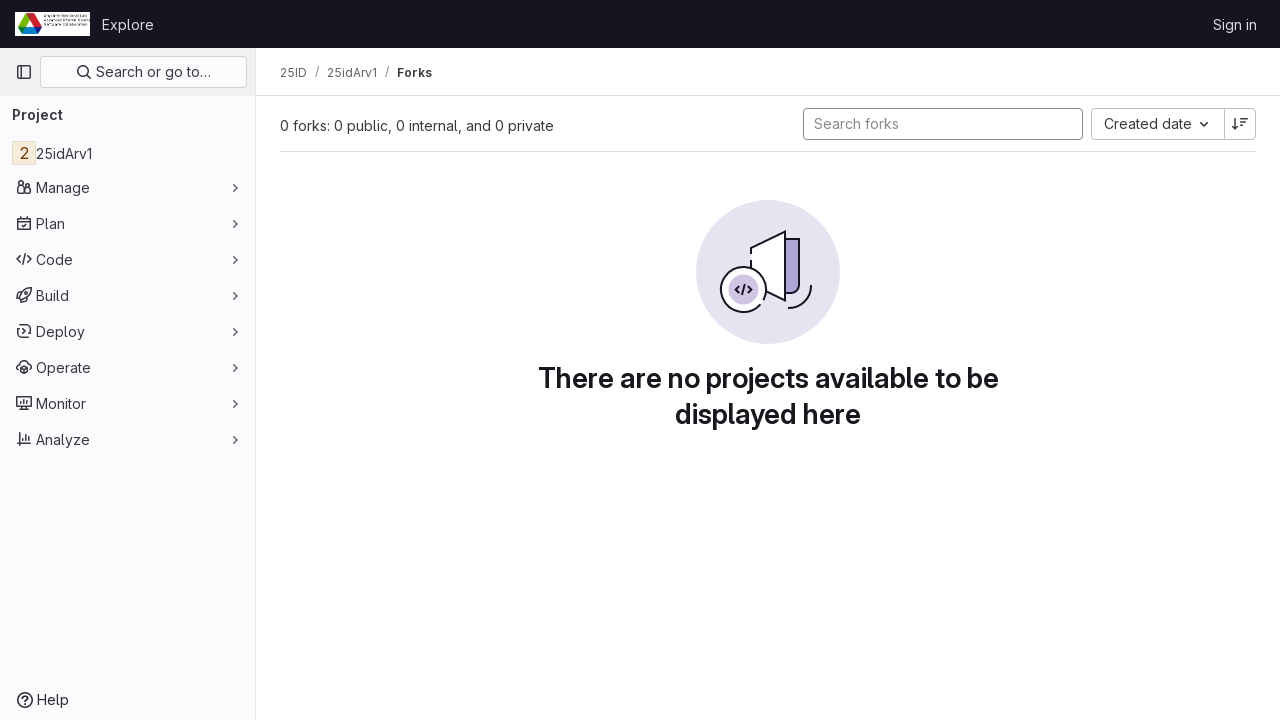

--- FILE ---
content_type: text/html; charset=utf-8
request_url: https://git.aps.anl.gov/25id/25idarv1/-/forks
body_size: 7479
content:






<!DOCTYPE html>
<html class="gl-light ui-neutral with-top-bar with-header " lang="en">
<head prefix="og: http://ogp.me/ns#">
<meta charset="utf-8">
<meta content="IE=edge" http-equiv="X-UA-Compatible">
<meta content="width=device-width, initial-scale=1" name="viewport">
<title>Forks · 25ID / 25idArv1 · GitLab</title>
<script>
//<![CDATA[
window.gon={};gon.api_version="v4";gon.default_avatar_url="https://git.aps.anl.gov/assets/no_avatar-849f9c04a3a0d0cea2424ae97b27447dc64a7dbfae83c036c45b403392f0e8ba.png";gon.max_file_size=10;gon.asset_host=null;gon.webpack_public_path="/assets/webpack/";gon.relative_url_root="";gon.user_color_mode="gl-light";gon.user_color_scheme="white";gon.markdown_surround_selection=null;gon.markdown_automatic_lists=null;gon.math_rendering_limits_enabled=true;gon.recaptcha_api_server_url="https://www.recaptcha.net/recaptcha/api.js";gon.recaptcha_sitekey="6LdnYboZAAAAAAS6dj43JdGOUlHvAN8lf9moWgHh";gon.gitlab_url="https://git.aps.anl.gov";gon.promo_url="https://about.gitlab.com";gon.forum_url="https://forum.gitlab.com";gon.docs_url="https://docs.gitlab.com";gon.revision="14925e89dd8";gon.feature_category="source_code_management";gon.gitlab_logo="/assets/gitlab_logo-2957169c8ef64c58616a1ac3f4fc626e8a35ce4eb3ed31bb0d873712f2a041a0.png";gon.secure=true;gon.sprite_icons="/assets/icons-8791a66659d025e0a4c801978c79a1fbd82db1d27d85f044a35728ea7cf0ae80.svg";gon.sprite_file_icons="/assets/file_icons/file_icons-7cd3d6c3b29a6d972895f36472978a4b5adb4b37f9b5d0716a380e82389f7e0e.svg";gon.emoji_sprites_css_path="/assets/emoji_sprites-bd26211944b9d072037ec97cb138f1a52cd03ef185cd38b8d1fcc963245199a1.css";gon.emoji_backend_version=4;gon.gridstack_css_path="/assets/lazy_bundles/gridstack-5fcfd4ffbea1db04eaf7f16521bcab19ae3af042c8b4afe8d16781eda5a70799.css";gon.test_env=false;gon.disable_animations=false;gon.suggested_label_colors={"#cc338b":"Magenta-pink","#dc143c":"Crimson","#c21e56":"Rose red","#cd5b45":"Dark coral","#ed9121":"Carrot orange","#eee600":"Titanium yellow","#009966":"Green-cyan","#8fbc8f":"Dark sea green","#6699cc":"Blue-gray","#e6e6fa":"Lavender","#9400d3":"Dark violet","#330066":"Deep violet","#36454f":"Charcoal grey","#808080":"Gray"};gon.first_day_of_week=0;gon.time_display_relative=true;gon.time_display_format=0;gon.ee=true;gon.jh=false;gon.dot_com=false;gon.uf_error_prefix="UF";gon.pat_prefix="glpat-";gon.keyboard_shortcuts_enabled=true;gon.diagramsnet_url="https://embed.diagrams.net";gon.features={"sourceEditorToolbar":false,"vscodeWebIde":true,"uiForOrganizations":false,"organizationSwitching":false,"findAndReplace":false,"removeMonitorMetrics":true,"workItemsViewPreference":false,"searchButtonTopRight":false};gon.roadmap_epics_limit=1000;
//]]>
</script>






<link rel="stylesheet" href="/assets/application-aa586a408b36caf8f82aa8829dc3131d2d751ff91ed2d4fff6e436e378038209.css" />
<link rel="stylesheet" href="/assets/page_bundles/projects-25fe814a8b6b0c6ccf0001c0107064d136ce51932ea4a3032408d6af9523072e.css" /><link rel="stylesheet" href="/assets/page_bundles/commit_description-1e2cba4dda3c7b30dd84924809020c569f1308dea51520fe1dd5d4ce31403195.css" /><link rel="stylesheet" href="/assets/page_bundles/work_items-22a76cdd1fe2ae5431b7ff603f86212acaf81b49c4a932f19e3b3222dc1881ee.css" /><link rel="stylesheet" href="/assets/page_bundles/notes_shared-7e727ab1e91b421915feadeb04a1b9d57213cb1b2f8f56f4d894b34d6b42e9b3.css" />
<link rel="stylesheet" href="/assets/application_utilities-73b9a1c83703ccfccd0e1e418c7d8dc606fcac533fa38b9fa86792f098db0f9a.css" />
<link rel="stylesheet" href="/assets/tailwind-be3107cfbec85cfbffa87bac8b13390b4a24760fed829b92b113b45f524f0b25.css" />


<link rel="stylesheet" href="/assets/fonts-fae5d3f79948bd85f18b6513a025f863b19636e85b09a1492907eb4b1bb0557b.css" />
<link rel="stylesheet" href="/assets/highlight/themes/white-e31d355458ead69f8798dbb62f54c60c4ccc7db35289cbbd2353ddfdf5109aac.css" />


<link rel="preload" href="/assets/application_utilities-73b9a1c83703ccfccd0e1e418c7d8dc606fcac533fa38b9fa86792f098db0f9a.css" as="style" type="text/css">
<link rel="preload" href="/assets/application-aa586a408b36caf8f82aa8829dc3131d2d751ff91ed2d4fff6e436e378038209.css" as="style" type="text/css">
<link rel="preload" href="/assets/highlight/themes/white-e31d355458ead69f8798dbb62f54c60c4ccc7db35289cbbd2353ddfdf5109aac.css" as="style" type="text/css">




<script src="/assets/webpack/10.9bfa7097.chunk.js" defer="defer"></script>
<script src="/assets/webpack/12.5677706e.chunk.js" defer="defer"></script>
<script src="/assets/webpack/14.31275e08.chunk.js" defer="defer"></script>
<script src="/assets/webpack/commons-pages.groups.analytics.dashboards-pages.groups.harbor.repositories-pages.groups.iteration_ca-b07ae190.1dbad6a2.chunk.js" defer="defer"></script>
<script src="/assets/webpack/commons-pages.groups.new-pages.import.gitlab_projects.new-pages.import.manifest.new-pages.projects.n-44c6c18e.7dccff10.chunk.js" defer="defer"></script>
<script src="/assets/webpack/commons-pages.search.show-super_sidebar.8543bc95.chunk.js" defer="defer"></script>
<script src="/assets/webpack/super_sidebar.9a6dc25a.chunk.js" defer="defer"></script>
<script src="/assets/webpack/commons-pages.projects-pages.projects.activity-pages.projects.alert_management.details-pages.project-bce54798.cd3fa5e1.chunk.js" defer="defer"></script>
<script src="/assets/webpack/pages.projects.4b2ebd07.chunk.js" defer="defer"></script>
<script src="/assets/webpack/runtime.8051461e.bundle.js" defer="defer"></script>
<script src="/assets/webpack/main.f805678f.chunk.js" defer="defer"></script>
<script src="/assets/webpack/redirect_listbox.4e99e5ed.chunk.js" defer="defer"></script>
<meta content="object" property="og:type">
<meta content="GitLab" property="og:site_name">
<meta content="Forks · 25ID / 25idArv1 · GitLab" property="og:title">
<meta content="APS Software Collaboration" property="og:description">
<meta content="https://git.aps.anl.gov/assets/twitter_card-570ddb06edf56a2312253c5872489847a0f385112ddbcd71ccfa1570febab5d2.jpg" property="og:image">
<meta content="64" property="og:image:width">
<meta content="64" property="og:image:height">
<meta content="https://git.aps.anl.gov/25id/25idarv1/-/forks" property="og:url">
<meta content="summary" property="twitter:card">
<meta content="Forks · 25ID / 25idArv1 · GitLab" property="twitter:title">
<meta content="APS Software Collaboration" property="twitter:description">
<meta content="https://git.aps.anl.gov/assets/twitter_card-570ddb06edf56a2312253c5872489847a0f385112ddbcd71ccfa1570febab5d2.jpg" property="twitter:image">

<meta name="csrf-param" content="authenticity_token" />
<meta name="csrf-token" content="E9milE06qO0I4aD_OeLIhWg80l_k2afiV4MIhHn2JT-3CnS9o-yTDB2hLLKzyK5kGkZ4qXCmwgRoqx3Es-lbjw" />
<meta name="csp-nonce" />
<meta name="action-cable-url" content="/-/cable" />
<link href="/-/manifest.json" rel="manifest">
<link rel="icon" type="image/png" href="/assets/favicon-72a2cad5025aa931d6ea56c3201d1f18e68a8cd39788c7c80d5b2b82aa5143ef.png" id="favicon" data-original-href="/assets/favicon-72a2cad5025aa931d6ea56c3201d1f18e68a8cd39788c7c80d5b2b82aa5143ef.png" />
<link rel="apple-touch-icon" type="image/x-icon" href="/assets/apple-touch-icon-b049d4bc0dd9626f31db825d61880737befc7835982586d015bded10b4435460.png" />
<link href="/search/opensearch.xml" rel="search" title="Search GitLab" type="application/opensearchdescription+xml">




<meta content="APS Software Collaboration" name="description">
<meta content="#ececef" name="theme-color">
</head>

<body class="tab-width-8 gl-browser-chrome gl-platform-mac" data-group="25id" data-group-full-path="25id" data-namespace-id="1292" data-page="projects:forks:index" data-project="25idarv1" data-project-full-path="25id/25idarv1" data-project-id="1503">

<script>
//<![CDATA[
gl = window.gl || {};
gl.client = {"isChrome":true,"isMac":true};


//]]>
</script>


<header class="header-logged-out" data-testid="navbar">
<a class="gl-sr-only gl-accessibility" href="#content-body">Skip to content</a>
<div class="container-fluid">
<nav aria-label="Explore GitLab" class="header-logged-out-nav gl-flex gl-gap-3 gl-justify-between">
<div class="gl-flex gl-items-center gl-gap-1">
<span class="gl-sr-only">GitLab</span>
<a title="Homepage" id="logo" class="header-logged-out-logo has-tooltip" aria-label="Homepage" href="/"><img class="brand-header-logo lazy" alt="" data-src="/uploads/-/system/appearance/header_logo/1/anl_header_large.png" src="[data-uri]" />
</a></div>
<ul class="gl-list-none gl-p-0 gl-m-0 gl-flex gl-gap-3 gl-items-center gl-grow">
<li class="header-logged-out-nav-item">
<a class="" href="/explore">Explore</a>
</li>
</ul>
<ul class="gl-list-none gl-p-0 gl-m-0 gl-flex gl-gap-3 gl-items-center gl-justify-end">
<li class="header-logged-out-nav-item">
<a href="/users/sign_in?redirect_to_referer=yes">Sign in</a>
</li>
</ul>
</nav>
</div>
</header>

<div class="layout-page page-with-super-sidebar">
<aside class="js-super-sidebar super-sidebar super-sidebar-loading" data-command-palette="{&quot;project_files_url&quot;:&quot;/25id/25idarv1/-/files/main?format=json&quot;,&quot;project_blob_url&quot;:&quot;/25id/25idarv1/-/blob/main&quot;}" data-force-desktop-expanded-sidebar="" data-is-saas="false" data-root-path="/" data-sidebar="{&quot;is_logged_in&quot;:false,&quot;context_switcher_links&quot;:[{&quot;title&quot;:&quot;Explore&quot;,&quot;link&quot;:&quot;/explore&quot;,&quot;icon&quot;:&quot;compass&quot;}],&quot;current_menu_items&quot;:[{&quot;id&quot;:&quot;project_overview&quot;,&quot;title&quot;:&quot;25idArv1&quot;,&quot;entity_id&quot;:1503,&quot;link&quot;:&quot;/25id/25idarv1&quot;,&quot;link_classes&quot;:&quot;shortcuts-project&quot;,&quot;is_active&quot;:false},{&quot;id&quot;:&quot;manage_menu&quot;,&quot;title&quot;:&quot;Manage&quot;,&quot;icon&quot;:&quot;users&quot;,&quot;avatar_shape&quot;:&quot;rect&quot;,&quot;link&quot;:&quot;/25id/25idarv1/activity&quot;,&quot;is_active&quot;:false,&quot;items&quot;:[{&quot;id&quot;:&quot;activity&quot;,&quot;title&quot;:&quot;Activity&quot;,&quot;link&quot;:&quot;/25id/25idarv1/activity&quot;,&quot;link_classes&quot;:&quot;shortcuts-project-activity&quot;,&quot;is_active&quot;:false},{&quot;id&quot;:&quot;members&quot;,&quot;title&quot;:&quot;Members&quot;,&quot;link&quot;:&quot;/25id/25idarv1/-/project_members&quot;,&quot;is_active&quot;:false},{&quot;id&quot;:&quot;labels&quot;,&quot;title&quot;:&quot;Labels&quot;,&quot;link&quot;:&quot;/25id/25idarv1/-/labels&quot;,&quot;is_active&quot;:false}],&quot;separated&quot;:false},{&quot;id&quot;:&quot;plan_menu&quot;,&quot;title&quot;:&quot;Plan&quot;,&quot;icon&quot;:&quot;planning&quot;,&quot;avatar_shape&quot;:&quot;rect&quot;,&quot;link&quot;:&quot;/25id/25idarv1/-/issues&quot;,&quot;is_active&quot;:false,&quot;items&quot;:[{&quot;id&quot;:&quot;project_issue_list&quot;,&quot;title&quot;:&quot;Issues&quot;,&quot;link&quot;:&quot;/25id/25idarv1/-/issues&quot;,&quot;pill_count_field&quot;:&quot;openIssuesCount&quot;,&quot;link_classes&quot;:&quot;shortcuts-issues has-sub-items&quot;,&quot;is_active&quot;:false},{&quot;id&quot;:&quot;boards&quot;,&quot;title&quot;:&quot;Issue boards&quot;,&quot;link&quot;:&quot;/25id/25idarv1/-/boards&quot;,&quot;link_classes&quot;:&quot;shortcuts-issue-boards&quot;,&quot;is_active&quot;:false},{&quot;id&quot;:&quot;milestones&quot;,&quot;title&quot;:&quot;Milestones&quot;,&quot;link&quot;:&quot;/25id/25idarv1/-/milestones&quot;,&quot;is_active&quot;:false},{&quot;id&quot;:&quot;iterations&quot;,&quot;title&quot;:&quot;Iterations&quot;,&quot;link&quot;:&quot;/25id/25idarv1/-/cadences&quot;,&quot;is_active&quot;:false},{&quot;id&quot;:&quot;project_wiki&quot;,&quot;title&quot;:&quot;Wiki&quot;,&quot;link&quot;:&quot;/25id/25idarv1/-/wikis/home&quot;,&quot;link_classes&quot;:&quot;shortcuts-wiki&quot;,&quot;is_active&quot;:false}],&quot;separated&quot;:false},{&quot;id&quot;:&quot;code_menu&quot;,&quot;title&quot;:&quot;Code&quot;,&quot;icon&quot;:&quot;code&quot;,&quot;avatar_shape&quot;:&quot;rect&quot;,&quot;link&quot;:&quot;/25id/25idarv1/-/merge_requests&quot;,&quot;is_active&quot;:false,&quot;items&quot;:[{&quot;id&quot;:&quot;project_merge_request_list&quot;,&quot;title&quot;:&quot;Merge requests&quot;,&quot;link&quot;:&quot;/25id/25idarv1/-/merge_requests&quot;,&quot;pill_count_field&quot;:&quot;openMergeRequestsCount&quot;,&quot;link_classes&quot;:&quot;shortcuts-merge_requests&quot;,&quot;is_active&quot;:false},{&quot;id&quot;:&quot;files&quot;,&quot;title&quot;:&quot;Repository&quot;,&quot;link&quot;:&quot;/25id/25idarv1/-/tree/main&quot;,&quot;link_classes&quot;:&quot;shortcuts-tree&quot;,&quot;is_active&quot;:false},{&quot;id&quot;:&quot;branches&quot;,&quot;title&quot;:&quot;Branches&quot;,&quot;link&quot;:&quot;/25id/25idarv1/-/branches&quot;,&quot;is_active&quot;:false},{&quot;id&quot;:&quot;commits&quot;,&quot;title&quot;:&quot;Commits&quot;,&quot;link&quot;:&quot;/25id/25idarv1/-/commits/main?ref_type=heads&quot;,&quot;link_classes&quot;:&quot;shortcuts-commits&quot;,&quot;is_active&quot;:false},{&quot;id&quot;:&quot;tags&quot;,&quot;title&quot;:&quot;Tags&quot;,&quot;link&quot;:&quot;/25id/25idarv1/-/tags&quot;,&quot;is_active&quot;:false},{&quot;id&quot;:&quot;graphs&quot;,&quot;title&quot;:&quot;Repository graph&quot;,&quot;link&quot;:&quot;/25id/25idarv1/-/network/main?ref_type=heads&quot;,&quot;link_classes&quot;:&quot;shortcuts-network&quot;,&quot;is_active&quot;:false},{&quot;id&quot;:&quot;compare&quot;,&quot;title&quot;:&quot;Compare revisions&quot;,&quot;link&quot;:&quot;/25id/25idarv1/-/compare?from=main\u0026to=main&quot;,&quot;is_active&quot;:false},{&quot;id&quot;:&quot;project_snippets&quot;,&quot;title&quot;:&quot;Snippets&quot;,&quot;link&quot;:&quot;/25id/25idarv1/-/snippets&quot;,&quot;link_classes&quot;:&quot;shortcuts-snippets&quot;,&quot;is_active&quot;:false},{&quot;id&quot;:&quot;file_locks&quot;,&quot;title&quot;:&quot;Locked files&quot;,&quot;link&quot;:&quot;/25id/25idarv1/path_locks&quot;,&quot;is_active&quot;:false}],&quot;separated&quot;:false},{&quot;id&quot;:&quot;build_menu&quot;,&quot;title&quot;:&quot;Build&quot;,&quot;icon&quot;:&quot;rocket&quot;,&quot;avatar_shape&quot;:&quot;rect&quot;,&quot;link&quot;:&quot;/25id/25idarv1/-/pipelines&quot;,&quot;is_active&quot;:false,&quot;items&quot;:[{&quot;id&quot;:&quot;pipelines&quot;,&quot;title&quot;:&quot;Pipelines&quot;,&quot;link&quot;:&quot;/25id/25idarv1/-/pipelines&quot;,&quot;link_classes&quot;:&quot;shortcuts-pipelines&quot;,&quot;is_active&quot;:false},{&quot;id&quot;:&quot;jobs&quot;,&quot;title&quot;:&quot;Jobs&quot;,&quot;link&quot;:&quot;/25id/25idarv1/-/jobs&quot;,&quot;link_classes&quot;:&quot;shortcuts-builds&quot;,&quot;is_active&quot;:false},{&quot;id&quot;:&quot;pipeline_schedules&quot;,&quot;title&quot;:&quot;Pipeline schedules&quot;,&quot;link&quot;:&quot;/25id/25idarv1/-/pipeline_schedules&quot;,&quot;link_classes&quot;:&quot;shortcuts-builds&quot;,&quot;is_active&quot;:false},{&quot;id&quot;:&quot;artifacts&quot;,&quot;title&quot;:&quot;Artifacts&quot;,&quot;link&quot;:&quot;/25id/25idarv1/-/artifacts&quot;,&quot;link_classes&quot;:&quot;shortcuts-builds&quot;,&quot;is_active&quot;:false}],&quot;separated&quot;:false},{&quot;id&quot;:&quot;deploy_menu&quot;,&quot;title&quot;:&quot;Deploy&quot;,&quot;icon&quot;:&quot;deployments&quot;,&quot;avatar_shape&quot;:&quot;rect&quot;,&quot;link&quot;:&quot;/25id/25idarv1/-/releases&quot;,&quot;is_active&quot;:false,&quot;items&quot;:[{&quot;id&quot;:&quot;releases&quot;,&quot;title&quot;:&quot;Releases&quot;,&quot;link&quot;:&quot;/25id/25idarv1/-/releases&quot;,&quot;link_classes&quot;:&quot;shortcuts-deployments-releases&quot;,&quot;is_active&quot;:false},{&quot;id&quot;:&quot;packages_registry&quot;,&quot;title&quot;:&quot;Package Registry&quot;,&quot;link&quot;:&quot;/25id/25idarv1/-/packages&quot;,&quot;link_classes&quot;:&quot;shortcuts-container-registry&quot;,&quot;is_active&quot;:false},{&quot;id&quot;:&quot;container_registry&quot;,&quot;title&quot;:&quot;Container Registry&quot;,&quot;link&quot;:&quot;/25id/25idarv1/container_registry&quot;,&quot;is_active&quot;:false},{&quot;id&quot;:&quot;model_registry&quot;,&quot;title&quot;:&quot;Model registry&quot;,&quot;link&quot;:&quot;/25id/25idarv1/-/ml/models&quot;,&quot;is_active&quot;:false}],&quot;separated&quot;:false},{&quot;id&quot;:&quot;operations_menu&quot;,&quot;title&quot;:&quot;Operate&quot;,&quot;icon&quot;:&quot;cloud-pod&quot;,&quot;avatar_shape&quot;:&quot;rect&quot;,&quot;link&quot;:&quot;/25id/25idarv1/-/environments&quot;,&quot;is_active&quot;:false,&quot;items&quot;:[{&quot;id&quot;:&quot;environments&quot;,&quot;title&quot;:&quot;Environments&quot;,&quot;link&quot;:&quot;/25id/25idarv1/-/environments&quot;,&quot;link_classes&quot;:&quot;shortcuts-environments&quot;,&quot;is_active&quot;:false},{&quot;id&quot;:&quot;infrastructure_registry&quot;,&quot;title&quot;:&quot;Terraform modules&quot;,&quot;link&quot;:&quot;/25id/25idarv1/-/terraform_module_registry&quot;,&quot;is_active&quot;:false}],&quot;separated&quot;:false},{&quot;id&quot;:&quot;monitor_menu&quot;,&quot;title&quot;:&quot;Monitor&quot;,&quot;icon&quot;:&quot;monitor&quot;,&quot;avatar_shape&quot;:&quot;rect&quot;,&quot;link&quot;:&quot;/25id/25idarv1/-/incidents&quot;,&quot;is_active&quot;:false,&quot;items&quot;:[{&quot;id&quot;:&quot;incidents&quot;,&quot;title&quot;:&quot;Incidents&quot;,&quot;link&quot;:&quot;/25id/25idarv1/-/incidents&quot;,&quot;is_active&quot;:false}],&quot;separated&quot;:false},{&quot;id&quot;:&quot;analyze_menu&quot;,&quot;title&quot;:&quot;Analyze&quot;,&quot;icon&quot;:&quot;chart&quot;,&quot;avatar_shape&quot;:&quot;rect&quot;,&quot;link&quot;:&quot;/25id/25idarv1/-/value_stream_analytics&quot;,&quot;is_active&quot;:false,&quot;items&quot;:[{&quot;id&quot;:&quot;cycle_analytics&quot;,&quot;title&quot;:&quot;Value stream analytics&quot;,&quot;link&quot;:&quot;/25id/25idarv1/-/value_stream_analytics&quot;,&quot;link_classes&quot;:&quot;shortcuts-project-cycle-analytics&quot;,&quot;is_active&quot;:false},{&quot;id&quot;:&quot;contributors&quot;,&quot;title&quot;:&quot;Contributor analytics&quot;,&quot;link&quot;:&quot;/25id/25idarv1/-/graphs/main?ref_type=heads&quot;,&quot;is_active&quot;:false},{&quot;id&quot;:&quot;ci_cd_analytics&quot;,&quot;title&quot;:&quot;CI/CD analytics&quot;,&quot;link&quot;:&quot;/25id/25idarv1/-/pipelines/charts&quot;,&quot;is_active&quot;:false},{&quot;id&quot;:&quot;repository_analytics&quot;,&quot;title&quot;:&quot;Repository analytics&quot;,&quot;link&quot;:&quot;/25id/25idarv1/-/graphs/main/charts&quot;,&quot;link_classes&quot;:&quot;shortcuts-repository-charts&quot;,&quot;is_active&quot;:false},{&quot;id&quot;:&quot;code_review&quot;,&quot;title&quot;:&quot;Code review analytics&quot;,&quot;link&quot;:&quot;/25id/25idarv1/-/analytics/code_reviews&quot;,&quot;is_active&quot;:false},{&quot;id&quot;:&quot;issues&quot;,&quot;title&quot;:&quot;Issue analytics&quot;,&quot;link&quot;:&quot;/25id/25idarv1/-/analytics/issues_analytics&quot;,&quot;is_active&quot;:false},{&quot;id&quot;:&quot;model_experiments&quot;,&quot;title&quot;:&quot;Model experiments&quot;,&quot;link&quot;:&quot;/25id/25idarv1/-/ml/experiments&quot;,&quot;is_active&quot;:false}],&quot;separated&quot;:false}],&quot;current_context_header&quot;:&quot;Project&quot;,&quot;support_path&quot;:&quot;https://about.gitlab.com/get-help/&quot;,&quot;docs_path&quot;:&quot;/help/docs&quot;,&quot;display_whats_new&quot;:false,&quot;show_version_check&quot;:null,&quot;search&quot;:{&quot;search_path&quot;:&quot;/search&quot;,&quot;issues_path&quot;:&quot;/dashboard/issues&quot;,&quot;mr_path&quot;:&quot;/dashboard/merge_requests&quot;,&quot;autocomplete_path&quot;:&quot;/search/autocomplete&quot;,&quot;settings_path&quot;:&quot;/search/settings&quot;,&quot;search_context&quot;:{&quot;group&quot;:{&quot;id&quot;:1292,&quot;name&quot;:&quot;25ID&quot;,&quot;full_name&quot;:&quot;25ID&quot;},&quot;group_metadata&quot;:{&quot;issues_path&quot;:&quot;/groups/25id/-/issues&quot;,&quot;mr_path&quot;:&quot;/groups/25id/-/merge_requests&quot;},&quot;project&quot;:{&quot;id&quot;:1503,&quot;name&quot;:&quot;25idArv1&quot;},&quot;project_metadata&quot;:{&quot;mr_path&quot;:&quot;/25id/25idarv1/-/merge_requests&quot;,&quot;issues_path&quot;:&quot;/25id/25idarv1/-/issues&quot;},&quot;code_search&quot;:true,&quot;scope&quot;:null,&quot;for_snippets&quot;:null}},&quot;panel_type&quot;:&quot;project&quot;,&quot;shortcut_links&quot;:[{&quot;title&quot;:&quot;Snippets&quot;,&quot;href&quot;:&quot;/explore/snippets&quot;,&quot;css_class&quot;:&quot;dashboard-shortcuts-snippets&quot;},{&quot;title&quot;:&quot;Groups&quot;,&quot;href&quot;:&quot;/explore/groups&quot;,&quot;css_class&quot;:&quot;dashboard-shortcuts-groups&quot;},{&quot;title&quot;:&quot;Projects&quot;,&quot;href&quot;:&quot;/explore/projects/starred&quot;,&quot;css_class&quot;:&quot;dashboard-shortcuts-projects&quot;}],&quot;terms&quot;:&quot;/-/users/terms&quot;}"></aside>

<div class="content-wrapper">
<div class="broadcast-wrapper">




</div>
<div class="alert-wrapper alert-wrapper-top-space gl-flex gl-flex-col gl-gap-3 container-fluid container-limited">






























</div>
<div class="top-bar-fixed container-fluid" data-testid="top-bar">
<div class="top-bar-container gl-flex gl-items-center gl-gap-2">
<div class="gl-grow gl-basis-0 gl-flex gl-items-center gl-justify-start">
<button class="gl-button btn btn-icon btn-md btn-default btn-default-tertiary js-super-sidebar-toggle-expand super-sidebar-toggle -gl-ml-3" aria-controls="super-sidebar" aria-expanded="false" aria-label="Primary navigation sidebar" type="button"><svg class="s16 gl-icon gl-button-icon " data-testid="sidebar-icon"><use href="/assets/icons-8791a66659d025e0a4c801978c79a1fbd82db1d27d85f044a35728ea7cf0ae80.svg#sidebar"></use></svg>

</button>
<script type="application/ld+json">
{"@context":"https://schema.org","@type":"BreadcrumbList","itemListElement":[{"@type":"ListItem","position":1,"name":"25ID","item":"https://git.aps.anl.gov/25id"},{"@type":"ListItem","position":2,"name":"25idArv1","item":"https://git.aps.anl.gov/25id/25idarv1"},{"@type":"ListItem","position":3,"name":"Forks","item":"https://git.aps.anl.gov/25id/25idarv1/-/forks"}]}


</script>
<div data-testid="breadcrumb-links" id="js-vue-page-breadcrumbs-wrapper">
<div data-breadcrumbs-json="[{&quot;text&quot;:&quot;25ID&quot;,&quot;href&quot;:&quot;/25id&quot;,&quot;avatarPath&quot;:null},{&quot;text&quot;:&quot;25idArv1&quot;,&quot;href&quot;:&quot;/25id/25idarv1&quot;,&quot;avatarPath&quot;:null},{&quot;text&quot;:&quot;Forks&quot;,&quot;href&quot;:&quot;/25id/25idarv1/-/forks&quot;,&quot;avatarPath&quot;:null}]" id="js-vue-page-breadcrumbs"></div>
<div id="js-injected-page-breadcrumbs"></div>
</div>


</div>
<div class="gl-flex-none gl-flex gl-items-center gl-justify-center">
<div id="js-advanced-search-modal"></div>

</div>
<div class="gl-grow gl-basis-0 gl-flex gl-items-center gl-justify-end">
<div id="js-work-item-feedback"></div>


</div>
</div>
</div>

<div class="container-fluid container-limited project-highlight-puc">
<main class="content" id="content-body" itemscope itemtype="http://schema.org/SoftwareSourceCode">
<div class="flash-container flash-container-page sticky" data-testid="flash-container">
<div id="js-global-alerts"></div>
</div>






<div class="top-area">
<div class="nav-text">
0 forks: 0 public, 0 internal, and 0 private
</div>
<div class="gl-flex gl-flex-col md:gl-flex-row md:gl-items-center">
<form class="project-filter-form gl-flex gl-mt-3 md:gl-mt-0" id="project-filter-form" action="https://git.aps.anl.gov/25id/25idarv1/-/forks" accept-charset="UTF-8" method="get"><input type="search" name="filter_projects" id="filter_projects" placeholder="Search forks" class="projects-list-filter project-filter-form-field form-control input-short gl-grow" spellcheck="false" data-filter-selector="span.namespace-name" />
</form><div class="dropdown gl-inline md:gl-ml-3 gl-mt-3 md:gl-mt-0">
<div class="btn-group" role="group">
<div class="gl-new-dropdown js-redirect-listbox btn-group" data-items="[{&quot;value&quot;:&quot;created_date&quot;,&quot;text&quot;:&quot;Created date&quot;,&quot;href&quot;:&quot;/25id/25idarv1/-/forks?sort=created_desc&quot;},{&quot;value&quot;:&quot;latest_activity_desc&quot;,&quot;text&quot;:&quot;Updated date&quot;,&quot;href&quot;:&quot;/25id/25idarv1/-/forks?sort=latest_activity_desc&quot;}]" data-selected="created_date"><button class="gl-button btn btn-md btn-default gl-new-dropdown-toggle" type="button"><span class="gl-button-text">
<span class="gl-new-dropdown-button-text">Created date</span><svg class="s16 gl-button-icon gl-new-dropdown-chevron gl-icon" data-testid="chevron-down-icon"><use href="/assets/icons-8791a66659d025e0a4c801978c79a1fbd82db1d27d85f044a35728ea7cf0ae80.svg#chevron-down"></use></svg>
</span>

</button></div>
<a class="gl-button btn btn-icon btn-md btn-default has-tooltip reverse-sort-btn rspec-reverse-sort" title="Sort direction" href="/25id/25idarv1/-/forks?sort=created_asc"><svg class="s16 gl-icon gl-button-icon " data-testid="sort-highest-icon"><use href="/assets/icons-8791a66659d025e0a4c801978c79a1fbd82db1d27d85f044a35728ea7cf0ae80.svg#sort-highest"></use></svg>

</a>
</div>
</div>
</div>
</div>
<div class="js-projects-list-holder" data-testid="projects-list">
<div class="nothing-here-block">
<section class="gl-flex gl-empty-state gl-text-center gl-flex-col">
<div class="gl-max-w-full">
<img alt="" class="gl-dark-invert-keep-hue" src="/assets/illustrations/empty-state/empty-projects-md-01b900f981dcf60c6d286ceaad566f586b41c45b2ac750aab2a5460989725e0c.svg" />
</div>
<div class="gl-empty-state-content gl-mx-auto gl-my-0 gl-m-auto gl-p-5">
<h1 class="gl-text-size-h-display gl-leading-36 gl-mt-0 gl-mb-0 h4">
There are no projects available to be displayed here
</h1>
</div>
</section>

</div>

</div>



</main>
</div>


</div>
</div>


<script>
//<![CDATA[
if ('loading' in HTMLImageElement.prototype) {
  document.querySelectorAll('img.lazy').forEach(img => {
    img.loading = 'lazy';
    let imgUrl = img.dataset.src;
    // Only adding width + height for avatars for now
    if (imgUrl.indexOf('/avatar/') > -1 && imgUrl.indexOf('?') === -1) {
      const targetWidth = img.getAttribute('width') || img.width;
      imgUrl += `?width=${targetWidth}`;
    }
    img.src = imgUrl;
    img.removeAttribute('data-src');
    img.classList.remove('lazy');
    img.classList.add('js-lazy-loaded');
    img.dataset.testid = 'js-lazy-loaded-content';
  });
}

//]]>
</script>
<script>
//<![CDATA[
gl = window.gl || {};
gl.experiments = {};


//]]>
</script>

</body>
</html>



--- FILE ---
content_type: text/javascript; charset=utf-8
request_url: https://git.aps.anl.gov/assets/webpack/pages.projects.4b2ebd07.chunk.js
body_size: 91
content:
(this.webpackJsonp=this.webpackJsonp||[]).push([[868],{231:function(p,s,t){t("HVBj"),p.exports=t("tGlJ")}},[[231,1,0,2]]]);
//# sourceMappingURL=pages.projects.4b2ebd07.chunk.js.map